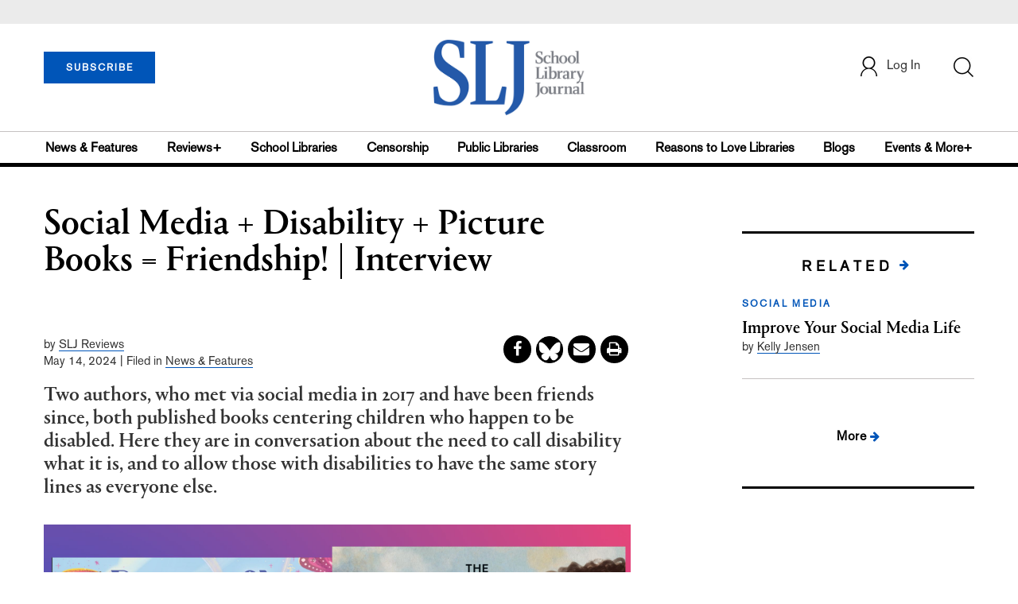

--- FILE ---
content_type: text/html; charset=utf-8
request_url: https://www.google.com/recaptcha/api2/anchor?ar=1&k=6Le9jGEUAAAAACT1ef5qtJgtOLcmDi4oBG0aotm8&co=aHR0cHM6Ly93d3cuc2xqLmNvbTo0NDM.&hl=en&v=N67nZn4AqZkNcbeMu4prBgzg&size=normal&anchor-ms=20000&execute-ms=30000&cb=5askype437af
body_size: 49290
content:
<!DOCTYPE HTML><html dir="ltr" lang="en"><head><meta http-equiv="Content-Type" content="text/html; charset=UTF-8">
<meta http-equiv="X-UA-Compatible" content="IE=edge">
<title>reCAPTCHA</title>
<style type="text/css">
/* cyrillic-ext */
@font-face {
  font-family: 'Roboto';
  font-style: normal;
  font-weight: 400;
  font-stretch: 100%;
  src: url(//fonts.gstatic.com/s/roboto/v48/KFO7CnqEu92Fr1ME7kSn66aGLdTylUAMa3GUBHMdazTgWw.woff2) format('woff2');
  unicode-range: U+0460-052F, U+1C80-1C8A, U+20B4, U+2DE0-2DFF, U+A640-A69F, U+FE2E-FE2F;
}
/* cyrillic */
@font-face {
  font-family: 'Roboto';
  font-style: normal;
  font-weight: 400;
  font-stretch: 100%;
  src: url(//fonts.gstatic.com/s/roboto/v48/KFO7CnqEu92Fr1ME7kSn66aGLdTylUAMa3iUBHMdazTgWw.woff2) format('woff2');
  unicode-range: U+0301, U+0400-045F, U+0490-0491, U+04B0-04B1, U+2116;
}
/* greek-ext */
@font-face {
  font-family: 'Roboto';
  font-style: normal;
  font-weight: 400;
  font-stretch: 100%;
  src: url(//fonts.gstatic.com/s/roboto/v48/KFO7CnqEu92Fr1ME7kSn66aGLdTylUAMa3CUBHMdazTgWw.woff2) format('woff2');
  unicode-range: U+1F00-1FFF;
}
/* greek */
@font-face {
  font-family: 'Roboto';
  font-style: normal;
  font-weight: 400;
  font-stretch: 100%;
  src: url(//fonts.gstatic.com/s/roboto/v48/KFO7CnqEu92Fr1ME7kSn66aGLdTylUAMa3-UBHMdazTgWw.woff2) format('woff2');
  unicode-range: U+0370-0377, U+037A-037F, U+0384-038A, U+038C, U+038E-03A1, U+03A3-03FF;
}
/* math */
@font-face {
  font-family: 'Roboto';
  font-style: normal;
  font-weight: 400;
  font-stretch: 100%;
  src: url(//fonts.gstatic.com/s/roboto/v48/KFO7CnqEu92Fr1ME7kSn66aGLdTylUAMawCUBHMdazTgWw.woff2) format('woff2');
  unicode-range: U+0302-0303, U+0305, U+0307-0308, U+0310, U+0312, U+0315, U+031A, U+0326-0327, U+032C, U+032F-0330, U+0332-0333, U+0338, U+033A, U+0346, U+034D, U+0391-03A1, U+03A3-03A9, U+03B1-03C9, U+03D1, U+03D5-03D6, U+03F0-03F1, U+03F4-03F5, U+2016-2017, U+2034-2038, U+203C, U+2040, U+2043, U+2047, U+2050, U+2057, U+205F, U+2070-2071, U+2074-208E, U+2090-209C, U+20D0-20DC, U+20E1, U+20E5-20EF, U+2100-2112, U+2114-2115, U+2117-2121, U+2123-214F, U+2190, U+2192, U+2194-21AE, U+21B0-21E5, U+21F1-21F2, U+21F4-2211, U+2213-2214, U+2216-22FF, U+2308-230B, U+2310, U+2319, U+231C-2321, U+2336-237A, U+237C, U+2395, U+239B-23B7, U+23D0, U+23DC-23E1, U+2474-2475, U+25AF, U+25B3, U+25B7, U+25BD, U+25C1, U+25CA, U+25CC, U+25FB, U+266D-266F, U+27C0-27FF, U+2900-2AFF, U+2B0E-2B11, U+2B30-2B4C, U+2BFE, U+3030, U+FF5B, U+FF5D, U+1D400-1D7FF, U+1EE00-1EEFF;
}
/* symbols */
@font-face {
  font-family: 'Roboto';
  font-style: normal;
  font-weight: 400;
  font-stretch: 100%;
  src: url(//fonts.gstatic.com/s/roboto/v48/KFO7CnqEu92Fr1ME7kSn66aGLdTylUAMaxKUBHMdazTgWw.woff2) format('woff2');
  unicode-range: U+0001-000C, U+000E-001F, U+007F-009F, U+20DD-20E0, U+20E2-20E4, U+2150-218F, U+2190, U+2192, U+2194-2199, U+21AF, U+21E6-21F0, U+21F3, U+2218-2219, U+2299, U+22C4-22C6, U+2300-243F, U+2440-244A, U+2460-24FF, U+25A0-27BF, U+2800-28FF, U+2921-2922, U+2981, U+29BF, U+29EB, U+2B00-2BFF, U+4DC0-4DFF, U+FFF9-FFFB, U+10140-1018E, U+10190-1019C, U+101A0, U+101D0-101FD, U+102E0-102FB, U+10E60-10E7E, U+1D2C0-1D2D3, U+1D2E0-1D37F, U+1F000-1F0FF, U+1F100-1F1AD, U+1F1E6-1F1FF, U+1F30D-1F30F, U+1F315, U+1F31C, U+1F31E, U+1F320-1F32C, U+1F336, U+1F378, U+1F37D, U+1F382, U+1F393-1F39F, U+1F3A7-1F3A8, U+1F3AC-1F3AF, U+1F3C2, U+1F3C4-1F3C6, U+1F3CA-1F3CE, U+1F3D4-1F3E0, U+1F3ED, U+1F3F1-1F3F3, U+1F3F5-1F3F7, U+1F408, U+1F415, U+1F41F, U+1F426, U+1F43F, U+1F441-1F442, U+1F444, U+1F446-1F449, U+1F44C-1F44E, U+1F453, U+1F46A, U+1F47D, U+1F4A3, U+1F4B0, U+1F4B3, U+1F4B9, U+1F4BB, U+1F4BF, U+1F4C8-1F4CB, U+1F4D6, U+1F4DA, U+1F4DF, U+1F4E3-1F4E6, U+1F4EA-1F4ED, U+1F4F7, U+1F4F9-1F4FB, U+1F4FD-1F4FE, U+1F503, U+1F507-1F50B, U+1F50D, U+1F512-1F513, U+1F53E-1F54A, U+1F54F-1F5FA, U+1F610, U+1F650-1F67F, U+1F687, U+1F68D, U+1F691, U+1F694, U+1F698, U+1F6AD, U+1F6B2, U+1F6B9-1F6BA, U+1F6BC, U+1F6C6-1F6CF, U+1F6D3-1F6D7, U+1F6E0-1F6EA, U+1F6F0-1F6F3, U+1F6F7-1F6FC, U+1F700-1F7FF, U+1F800-1F80B, U+1F810-1F847, U+1F850-1F859, U+1F860-1F887, U+1F890-1F8AD, U+1F8B0-1F8BB, U+1F8C0-1F8C1, U+1F900-1F90B, U+1F93B, U+1F946, U+1F984, U+1F996, U+1F9E9, U+1FA00-1FA6F, U+1FA70-1FA7C, U+1FA80-1FA89, U+1FA8F-1FAC6, U+1FACE-1FADC, U+1FADF-1FAE9, U+1FAF0-1FAF8, U+1FB00-1FBFF;
}
/* vietnamese */
@font-face {
  font-family: 'Roboto';
  font-style: normal;
  font-weight: 400;
  font-stretch: 100%;
  src: url(//fonts.gstatic.com/s/roboto/v48/KFO7CnqEu92Fr1ME7kSn66aGLdTylUAMa3OUBHMdazTgWw.woff2) format('woff2');
  unicode-range: U+0102-0103, U+0110-0111, U+0128-0129, U+0168-0169, U+01A0-01A1, U+01AF-01B0, U+0300-0301, U+0303-0304, U+0308-0309, U+0323, U+0329, U+1EA0-1EF9, U+20AB;
}
/* latin-ext */
@font-face {
  font-family: 'Roboto';
  font-style: normal;
  font-weight: 400;
  font-stretch: 100%;
  src: url(//fonts.gstatic.com/s/roboto/v48/KFO7CnqEu92Fr1ME7kSn66aGLdTylUAMa3KUBHMdazTgWw.woff2) format('woff2');
  unicode-range: U+0100-02BA, U+02BD-02C5, U+02C7-02CC, U+02CE-02D7, U+02DD-02FF, U+0304, U+0308, U+0329, U+1D00-1DBF, U+1E00-1E9F, U+1EF2-1EFF, U+2020, U+20A0-20AB, U+20AD-20C0, U+2113, U+2C60-2C7F, U+A720-A7FF;
}
/* latin */
@font-face {
  font-family: 'Roboto';
  font-style: normal;
  font-weight: 400;
  font-stretch: 100%;
  src: url(//fonts.gstatic.com/s/roboto/v48/KFO7CnqEu92Fr1ME7kSn66aGLdTylUAMa3yUBHMdazQ.woff2) format('woff2');
  unicode-range: U+0000-00FF, U+0131, U+0152-0153, U+02BB-02BC, U+02C6, U+02DA, U+02DC, U+0304, U+0308, U+0329, U+2000-206F, U+20AC, U+2122, U+2191, U+2193, U+2212, U+2215, U+FEFF, U+FFFD;
}
/* cyrillic-ext */
@font-face {
  font-family: 'Roboto';
  font-style: normal;
  font-weight: 500;
  font-stretch: 100%;
  src: url(//fonts.gstatic.com/s/roboto/v48/KFO7CnqEu92Fr1ME7kSn66aGLdTylUAMa3GUBHMdazTgWw.woff2) format('woff2');
  unicode-range: U+0460-052F, U+1C80-1C8A, U+20B4, U+2DE0-2DFF, U+A640-A69F, U+FE2E-FE2F;
}
/* cyrillic */
@font-face {
  font-family: 'Roboto';
  font-style: normal;
  font-weight: 500;
  font-stretch: 100%;
  src: url(//fonts.gstatic.com/s/roboto/v48/KFO7CnqEu92Fr1ME7kSn66aGLdTylUAMa3iUBHMdazTgWw.woff2) format('woff2');
  unicode-range: U+0301, U+0400-045F, U+0490-0491, U+04B0-04B1, U+2116;
}
/* greek-ext */
@font-face {
  font-family: 'Roboto';
  font-style: normal;
  font-weight: 500;
  font-stretch: 100%;
  src: url(//fonts.gstatic.com/s/roboto/v48/KFO7CnqEu92Fr1ME7kSn66aGLdTylUAMa3CUBHMdazTgWw.woff2) format('woff2');
  unicode-range: U+1F00-1FFF;
}
/* greek */
@font-face {
  font-family: 'Roboto';
  font-style: normal;
  font-weight: 500;
  font-stretch: 100%;
  src: url(//fonts.gstatic.com/s/roboto/v48/KFO7CnqEu92Fr1ME7kSn66aGLdTylUAMa3-UBHMdazTgWw.woff2) format('woff2');
  unicode-range: U+0370-0377, U+037A-037F, U+0384-038A, U+038C, U+038E-03A1, U+03A3-03FF;
}
/* math */
@font-face {
  font-family: 'Roboto';
  font-style: normal;
  font-weight: 500;
  font-stretch: 100%;
  src: url(//fonts.gstatic.com/s/roboto/v48/KFO7CnqEu92Fr1ME7kSn66aGLdTylUAMawCUBHMdazTgWw.woff2) format('woff2');
  unicode-range: U+0302-0303, U+0305, U+0307-0308, U+0310, U+0312, U+0315, U+031A, U+0326-0327, U+032C, U+032F-0330, U+0332-0333, U+0338, U+033A, U+0346, U+034D, U+0391-03A1, U+03A3-03A9, U+03B1-03C9, U+03D1, U+03D5-03D6, U+03F0-03F1, U+03F4-03F5, U+2016-2017, U+2034-2038, U+203C, U+2040, U+2043, U+2047, U+2050, U+2057, U+205F, U+2070-2071, U+2074-208E, U+2090-209C, U+20D0-20DC, U+20E1, U+20E5-20EF, U+2100-2112, U+2114-2115, U+2117-2121, U+2123-214F, U+2190, U+2192, U+2194-21AE, U+21B0-21E5, U+21F1-21F2, U+21F4-2211, U+2213-2214, U+2216-22FF, U+2308-230B, U+2310, U+2319, U+231C-2321, U+2336-237A, U+237C, U+2395, U+239B-23B7, U+23D0, U+23DC-23E1, U+2474-2475, U+25AF, U+25B3, U+25B7, U+25BD, U+25C1, U+25CA, U+25CC, U+25FB, U+266D-266F, U+27C0-27FF, U+2900-2AFF, U+2B0E-2B11, U+2B30-2B4C, U+2BFE, U+3030, U+FF5B, U+FF5D, U+1D400-1D7FF, U+1EE00-1EEFF;
}
/* symbols */
@font-face {
  font-family: 'Roboto';
  font-style: normal;
  font-weight: 500;
  font-stretch: 100%;
  src: url(//fonts.gstatic.com/s/roboto/v48/KFO7CnqEu92Fr1ME7kSn66aGLdTylUAMaxKUBHMdazTgWw.woff2) format('woff2');
  unicode-range: U+0001-000C, U+000E-001F, U+007F-009F, U+20DD-20E0, U+20E2-20E4, U+2150-218F, U+2190, U+2192, U+2194-2199, U+21AF, U+21E6-21F0, U+21F3, U+2218-2219, U+2299, U+22C4-22C6, U+2300-243F, U+2440-244A, U+2460-24FF, U+25A0-27BF, U+2800-28FF, U+2921-2922, U+2981, U+29BF, U+29EB, U+2B00-2BFF, U+4DC0-4DFF, U+FFF9-FFFB, U+10140-1018E, U+10190-1019C, U+101A0, U+101D0-101FD, U+102E0-102FB, U+10E60-10E7E, U+1D2C0-1D2D3, U+1D2E0-1D37F, U+1F000-1F0FF, U+1F100-1F1AD, U+1F1E6-1F1FF, U+1F30D-1F30F, U+1F315, U+1F31C, U+1F31E, U+1F320-1F32C, U+1F336, U+1F378, U+1F37D, U+1F382, U+1F393-1F39F, U+1F3A7-1F3A8, U+1F3AC-1F3AF, U+1F3C2, U+1F3C4-1F3C6, U+1F3CA-1F3CE, U+1F3D4-1F3E0, U+1F3ED, U+1F3F1-1F3F3, U+1F3F5-1F3F7, U+1F408, U+1F415, U+1F41F, U+1F426, U+1F43F, U+1F441-1F442, U+1F444, U+1F446-1F449, U+1F44C-1F44E, U+1F453, U+1F46A, U+1F47D, U+1F4A3, U+1F4B0, U+1F4B3, U+1F4B9, U+1F4BB, U+1F4BF, U+1F4C8-1F4CB, U+1F4D6, U+1F4DA, U+1F4DF, U+1F4E3-1F4E6, U+1F4EA-1F4ED, U+1F4F7, U+1F4F9-1F4FB, U+1F4FD-1F4FE, U+1F503, U+1F507-1F50B, U+1F50D, U+1F512-1F513, U+1F53E-1F54A, U+1F54F-1F5FA, U+1F610, U+1F650-1F67F, U+1F687, U+1F68D, U+1F691, U+1F694, U+1F698, U+1F6AD, U+1F6B2, U+1F6B9-1F6BA, U+1F6BC, U+1F6C6-1F6CF, U+1F6D3-1F6D7, U+1F6E0-1F6EA, U+1F6F0-1F6F3, U+1F6F7-1F6FC, U+1F700-1F7FF, U+1F800-1F80B, U+1F810-1F847, U+1F850-1F859, U+1F860-1F887, U+1F890-1F8AD, U+1F8B0-1F8BB, U+1F8C0-1F8C1, U+1F900-1F90B, U+1F93B, U+1F946, U+1F984, U+1F996, U+1F9E9, U+1FA00-1FA6F, U+1FA70-1FA7C, U+1FA80-1FA89, U+1FA8F-1FAC6, U+1FACE-1FADC, U+1FADF-1FAE9, U+1FAF0-1FAF8, U+1FB00-1FBFF;
}
/* vietnamese */
@font-face {
  font-family: 'Roboto';
  font-style: normal;
  font-weight: 500;
  font-stretch: 100%;
  src: url(//fonts.gstatic.com/s/roboto/v48/KFO7CnqEu92Fr1ME7kSn66aGLdTylUAMa3OUBHMdazTgWw.woff2) format('woff2');
  unicode-range: U+0102-0103, U+0110-0111, U+0128-0129, U+0168-0169, U+01A0-01A1, U+01AF-01B0, U+0300-0301, U+0303-0304, U+0308-0309, U+0323, U+0329, U+1EA0-1EF9, U+20AB;
}
/* latin-ext */
@font-face {
  font-family: 'Roboto';
  font-style: normal;
  font-weight: 500;
  font-stretch: 100%;
  src: url(//fonts.gstatic.com/s/roboto/v48/KFO7CnqEu92Fr1ME7kSn66aGLdTylUAMa3KUBHMdazTgWw.woff2) format('woff2');
  unicode-range: U+0100-02BA, U+02BD-02C5, U+02C7-02CC, U+02CE-02D7, U+02DD-02FF, U+0304, U+0308, U+0329, U+1D00-1DBF, U+1E00-1E9F, U+1EF2-1EFF, U+2020, U+20A0-20AB, U+20AD-20C0, U+2113, U+2C60-2C7F, U+A720-A7FF;
}
/* latin */
@font-face {
  font-family: 'Roboto';
  font-style: normal;
  font-weight: 500;
  font-stretch: 100%;
  src: url(//fonts.gstatic.com/s/roboto/v48/KFO7CnqEu92Fr1ME7kSn66aGLdTylUAMa3yUBHMdazQ.woff2) format('woff2');
  unicode-range: U+0000-00FF, U+0131, U+0152-0153, U+02BB-02BC, U+02C6, U+02DA, U+02DC, U+0304, U+0308, U+0329, U+2000-206F, U+20AC, U+2122, U+2191, U+2193, U+2212, U+2215, U+FEFF, U+FFFD;
}
/* cyrillic-ext */
@font-face {
  font-family: 'Roboto';
  font-style: normal;
  font-weight: 900;
  font-stretch: 100%;
  src: url(//fonts.gstatic.com/s/roboto/v48/KFO7CnqEu92Fr1ME7kSn66aGLdTylUAMa3GUBHMdazTgWw.woff2) format('woff2');
  unicode-range: U+0460-052F, U+1C80-1C8A, U+20B4, U+2DE0-2DFF, U+A640-A69F, U+FE2E-FE2F;
}
/* cyrillic */
@font-face {
  font-family: 'Roboto';
  font-style: normal;
  font-weight: 900;
  font-stretch: 100%;
  src: url(//fonts.gstatic.com/s/roboto/v48/KFO7CnqEu92Fr1ME7kSn66aGLdTylUAMa3iUBHMdazTgWw.woff2) format('woff2');
  unicode-range: U+0301, U+0400-045F, U+0490-0491, U+04B0-04B1, U+2116;
}
/* greek-ext */
@font-face {
  font-family: 'Roboto';
  font-style: normal;
  font-weight: 900;
  font-stretch: 100%;
  src: url(//fonts.gstatic.com/s/roboto/v48/KFO7CnqEu92Fr1ME7kSn66aGLdTylUAMa3CUBHMdazTgWw.woff2) format('woff2');
  unicode-range: U+1F00-1FFF;
}
/* greek */
@font-face {
  font-family: 'Roboto';
  font-style: normal;
  font-weight: 900;
  font-stretch: 100%;
  src: url(//fonts.gstatic.com/s/roboto/v48/KFO7CnqEu92Fr1ME7kSn66aGLdTylUAMa3-UBHMdazTgWw.woff2) format('woff2');
  unicode-range: U+0370-0377, U+037A-037F, U+0384-038A, U+038C, U+038E-03A1, U+03A3-03FF;
}
/* math */
@font-face {
  font-family: 'Roboto';
  font-style: normal;
  font-weight: 900;
  font-stretch: 100%;
  src: url(//fonts.gstatic.com/s/roboto/v48/KFO7CnqEu92Fr1ME7kSn66aGLdTylUAMawCUBHMdazTgWw.woff2) format('woff2');
  unicode-range: U+0302-0303, U+0305, U+0307-0308, U+0310, U+0312, U+0315, U+031A, U+0326-0327, U+032C, U+032F-0330, U+0332-0333, U+0338, U+033A, U+0346, U+034D, U+0391-03A1, U+03A3-03A9, U+03B1-03C9, U+03D1, U+03D5-03D6, U+03F0-03F1, U+03F4-03F5, U+2016-2017, U+2034-2038, U+203C, U+2040, U+2043, U+2047, U+2050, U+2057, U+205F, U+2070-2071, U+2074-208E, U+2090-209C, U+20D0-20DC, U+20E1, U+20E5-20EF, U+2100-2112, U+2114-2115, U+2117-2121, U+2123-214F, U+2190, U+2192, U+2194-21AE, U+21B0-21E5, U+21F1-21F2, U+21F4-2211, U+2213-2214, U+2216-22FF, U+2308-230B, U+2310, U+2319, U+231C-2321, U+2336-237A, U+237C, U+2395, U+239B-23B7, U+23D0, U+23DC-23E1, U+2474-2475, U+25AF, U+25B3, U+25B7, U+25BD, U+25C1, U+25CA, U+25CC, U+25FB, U+266D-266F, U+27C0-27FF, U+2900-2AFF, U+2B0E-2B11, U+2B30-2B4C, U+2BFE, U+3030, U+FF5B, U+FF5D, U+1D400-1D7FF, U+1EE00-1EEFF;
}
/* symbols */
@font-face {
  font-family: 'Roboto';
  font-style: normal;
  font-weight: 900;
  font-stretch: 100%;
  src: url(//fonts.gstatic.com/s/roboto/v48/KFO7CnqEu92Fr1ME7kSn66aGLdTylUAMaxKUBHMdazTgWw.woff2) format('woff2');
  unicode-range: U+0001-000C, U+000E-001F, U+007F-009F, U+20DD-20E0, U+20E2-20E4, U+2150-218F, U+2190, U+2192, U+2194-2199, U+21AF, U+21E6-21F0, U+21F3, U+2218-2219, U+2299, U+22C4-22C6, U+2300-243F, U+2440-244A, U+2460-24FF, U+25A0-27BF, U+2800-28FF, U+2921-2922, U+2981, U+29BF, U+29EB, U+2B00-2BFF, U+4DC0-4DFF, U+FFF9-FFFB, U+10140-1018E, U+10190-1019C, U+101A0, U+101D0-101FD, U+102E0-102FB, U+10E60-10E7E, U+1D2C0-1D2D3, U+1D2E0-1D37F, U+1F000-1F0FF, U+1F100-1F1AD, U+1F1E6-1F1FF, U+1F30D-1F30F, U+1F315, U+1F31C, U+1F31E, U+1F320-1F32C, U+1F336, U+1F378, U+1F37D, U+1F382, U+1F393-1F39F, U+1F3A7-1F3A8, U+1F3AC-1F3AF, U+1F3C2, U+1F3C4-1F3C6, U+1F3CA-1F3CE, U+1F3D4-1F3E0, U+1F3ED, U+1F3F1-1F3F3, U+1F3F5-1F3F7, U+1F408, U+1F415, U+1F41F, U+1F426, U+1F43F, U+1F441-1F442, U+1F444, U+1F446-1F449, U+1F44C-1F44E, U+1F453, U+1F46A, U+1F47D, U+1F4A3, U+1F4B0, U+1F4B3, U+1F4B9, U+1F4BB, U+1F4BF, U+1F4C8-1F4CB, U+1F4D6, U+1F4DA, U+1F4DF, U+1F4E3-1F4E6, U+1F4EA-1F4ED, U+1F4F7, U+1F4F9-1F4FB, U+1F4FD-1F4FE, U+1F503, U+1F507-1F50B, U+1F50D, U+1F512-1F513, U+1F53E-1F54A, U+1F54F-1F5FA, U+1F610, U+1F650-1F67F, U+1F687, U+1F68D, U+1F691, U+1F694, U+1F698, U+1F6AD, U+1F6B2, U+1F6B9-1F6BA, U+1F6BC, U+1F6C6-1F6CF, U+1F6D3-1F6D7, U+1F6E0-1F6EA, U+1F6F0-1F6F3, U+1F6F7-1F6FC, U+1F700-1F7FF, U+1F800-1F80B, U+1F810-1F847, U+1F850-1F859, U+1F860-1F887, U+1F890-1F8AD, U+1F8B0-1F8BB, U+1F8C0-1F8C1, U+1F900-1F90B, U+1F93B, U+1F946, U+1F984, U+1F996, U+1F9E9, U+1FA00-1FA6F, U+1FA70-1FA7C, U+1FA80-1FA89, U+1FA8F-1FAC6, U+1FACE-1FADC, U+1FADF-1FAE9, U+1FAF0-1FAF8, U+1FB00-1FBFF;
}
/* vietnamese */
@font-face {
  font-family: 'Roboto';
  font-style: normal;
  font-weight: 900;
  font-stretch: 100%;
  src: url(//fonts.gstatic.com/s/roboto/v48/KFO7CnqEu92Fr1ME7kSn66aGLdTylUAMa3OUBHMdazTgWw.woff2) format('woff2');
  unicode-range: U+0102-0103, U+0110-0111, U+0128-0129, U+0168-0169, U+01A0-01A1, U+01AF-01B0, U+0300-0301, U+0303-0304, U+0308-0309, U+0323, U+0329, U+1EA0-1EF9, U+20AB;
}
/* latin-ext */
@font-face {
  font-family: 'Roboto';
  font-style: normal;
  font-weight: 900;
  font-stretch: 100%;
  src: url(//fonts.gstatic.com/s/roboto/v48/KFO7CnqEu92Fr1ME7kSn66aGLdTylUAMa3KUBHMdazTgWw.woff2) format('woff2');
  unicode-range: U+0100-02BA, U+02BD-02C5, U+02C7-02CC, U+02CE-02D7, U+02DD-02FF, U+0304, U+0308, U+0329, U+1D00-1DBF, U+1E00-1E9F, U+1EF2-1EFF, U+2020, U+20A0-20AB, U+20AD-20C0, U+2113, U+2C60-2C7F, U+A720-A7FF;
}
/* latin */
@font-face {
  font-family: 'Roboto';
  font-style: normal;
  font-weight: 900;
  font-stretch: 100%;
  src: url(//fonts.gstatic.com/s/roboto/v48/KFO7CnqEu92Fr1ME7kSn66aGLdTylUAMa3yUBHMdazQ.woff2) format('woff2');
  unicode-range: U+0000-00FF, U+0131, U+0152-0153, U+02BB-02BC, U+02C6, U+02DA, U+02DC, U+0304, U+0308, U+0329, U+2000-206F, U+20AC, U+2122, U+2191, U+2193, U+2212, U+2215, U+FEFF, U+FFFD;
}

</style>
<link rel="stylesheet" type="text/css" href="https://www.gstatic.com/recaptcha/releases/N67nZn4AqZkNcbeMu4prBgzg/styles__ltr.css">
<script nonce="VyLLTo-U-1uTw1nEX6xYRA" type="text/javascript">window['__recaptcha_api'] = 'https://www.google.com/recaptcha/api2/';</script>
<script type="text/javascript" src="https://www.gstatic.com/recaptcha/releases/N67nZn4AqZkNcbeMu4prBgzg/recaptcha__en.js" nonce="VyLLTo-U-1uTw1nEX6xYRA">
      
    </script></head>
<body><div id="rc-anchor-alert" class="rc-anchor-alert"></div>
<input type="hidden" id="recaptcha-token" value="[base64]">
<script type="text/javascript" nonce="VyLLTo-U-1uTw1nEX6xYRA">
      recaptcha.anchor.Main.init("[\x22ainput\x22,[\x22bgdata\x22,\x22\x22,\[base64]/[base64]/[base64]/bmV3IHJbeF0oY1swXSk6RT09Mj9uZXcgclt4XShjWzBdLGNbMV0pOkU9PTM/bmV3IHJbeF0oY1swXSxjWzFdLGNbMl0pOkU9PTQ/[base64]/[base64]/[base64]/[base64]/[base64]/[base64]/[base64]/[base64]\x22,\[base64]\x22,\x22fl5tEwxoGUcrw7XChy8fw5TDj2/DkcO8wp8Sw6XCtW4fAy3DuE8LB1PDiAE1w4oPOSPCpcOdwrnCnyxYw4xPw6DDl8KiwpPCt3HCkMOYwroPwpnCpcO9aMKiOg0Aw6QbBcKzXcK/Xi5lWsKkwp/CmwfDmlpow4pRI8K2w73Dn8OSw5hTWMOnw6jCg0LCnn8uQ2QSw4tnAkXCrsK9w7F3MihIQHEdwptGw7YAAcKONi9Vwpsow7tifDrDvMOxwrlFw4TDjnF0XsOrb0d/SsOdw4XDvsOuBMKdGcOzY8KKw60bNFxOwoJwIXHCnRXCrcKhw64wwp0qwqsUG07CpsKDTRYzwpjDisKCwokOwq3DjsOHw7BtbQ4uw6ICw5LCl8K9asOBwotLccK8w59bOcOIw79gLj3Cvn/Cuy7CocKCS8O5w53DgSx2w7gHw40+wql4w61Mw5JmwqUHwpbCkQDCggfCigDCjlJIwotxYcKgwoJkFChdEQwCw5NtwqIPwrHCn3pAcsK0QcK0Q8OXw4LDi2RPLsOiwrvCtsKBw7DCi8K9w6DDk2FQwqYFDgbCpsKvw7JJNsKaQWVJwoI5ZcOzwrvClmscwo/[base64]/ChntPYsKNwqLCn8OjERJaCMOsw79Iwp3CnsKbP17Cu2TCkMKgw6FLw4jDn8KJVsK9IQ/DgcOsDEPCpMObwq/[base64]/CjXhCKcKUam5mwrbCuMKow5/DqUVzwrIpwobDglHCrxnCg8O0wp3CnSdKZMKuwqbCkCXCtTAzw41ewrnDvcOMAT9dw44MwrDCosOZw6ZVF1jDu8O1NMOPE8K/Jkg4EAc+FsO9w4QvEFLChcKLe8KpTcKawp3CtMOxwoR9DcKiCcOLHzFne8KLd8K2PcO7w4s5H8OfwprCusOFQl7Do2TDhsKwOcKgwoo5w4bDsMOzw7TCpsOlMiXDksOQNUbDrMK2w7LCocKyeEbCo8KGYMKlwpsDwoHCl8K8CwPDu1dQXMK1wrjDvRzCp2hzen/DscKNWE7CgD7ClMOfPB8KR0jDkyTCu8KoLAjDvV/[base64]/[base64]/Ciz/Cj8KPVzkUUR8GOsKmw4F/[base64]/CpxfDmsKhGk8kwpUhw7opwpY/w4x/AMKGYMKMbMOVwqEOw5odwrfDklxYwqddw4zCm3/[base64]/CsmocD8OoeMKHwrzDgsKfYDzDt8KXUmXDi8OxGsOpAH1tMcO2w5PDtcKjwrDDvWXDocKPTsKrw47DnsOqPMKKAMO1w6N+MjAow4rCvgLDucOjb1vDi23CtGQTw6HDqjEQKsKuwrrClk/[base64]/DocOnDsOjwqTDmgfChmsxw4ITw5xEfMO6w43Cs8OYVHFFIibDnxR/[base64]/OGHCoTrCmsOPcWlrcsOSLcKZwo1swqTCncOzYzFCwp/[base64]/DuA7Dh8Kqw5TDvxoMwqQrw7rDgMOvMGA0RMKfBsKsLMOEw45ywqwkAzrDtk8MaMKywqkJwpbDiRHChwPCqkfCuMOQw5DCsMOtZxYuesOMw7XDncOyw5LCq8K2cG3CiEvDvcOsfsKfw7F5wr3DmcOjwoJdwqpxRTcFw5HCv8OMA8Okw6hqwqbDq3HCrS/CmMO5wrLDusKFX8OBwqQKwqnDqMONw4o0w4LDvhbDgkvDiUIyw7fCsGLCnmVkXsKbUMObw69dw4/[base64]/wr1EIMKkFVvCusKAworDrjwMGG7DkMOnw7NTAVLCtcOBw7l7w7DCtMOMSSdwa8K6wo5Cw7bDtcKnBMKSw7vDocKywpVOBlxewpzClwvCssKZwrTCqcKNHcO4wpDCmGtaw5/[base64]/DsMOIaMK5X03Dkw/[base64]/[base64]/wrRiVE5hRcO8w5wRwoQYaGZIFgbCkUnCllEpw4XDmTM0DmE7wo9aw47Du8K5d8K+w7DDpsK9AcOoasOBwqsfwq3CshZBw51sw7B2TcODwpHCocK4Pl/[base64]/wp/[base64]/BcKlw5gkR1ooJsKHazbDqn5gBMO/wrhuGEBtwrPDrDDDqsKbWcO9wrHDqm/DuMORw7PClT4Bw7LCpFvDgcOxw55tRsK4FMOPw5bCmDtnAcK7wr4jBsORwppswqFTelBIwr/DkcKtwrUXDsOmw4DCi3diScOdwrY1cMKYw6JlKMOXw4TCrGfCvMKXacOXcgLCqBBNw6LCgkrDs3wkw5JzUy9ddiZbw4dIbhlPw6/DgwUIPsOfSsKECAFKaBLDt8KWwqlOwp3DpFEQwrvCoHZ1CsKTfsK+bw3CtVzDvMKRPcKlwrfCp8O2AcK+bMKfMQRyw7VXw6XCkCwUKsOmwq4Dw5/CuMKSFnPDvMKRw64iGHrDgHxPw6zDgA7Di8OEIsOob8OSc8OcNAnDnkQRCMKqa8OFwr/DglVHBMOAwr9KGwLCucOAwqXDnsOzM3ZtwoTCmnzDuR4mw74rw45iw63Ckg5rw7EBwrdowqDCgcKXwrFuFgJ/MX0zIHnCn2bDtMO4wqhkw7xlEMOcwptDWD9Ew7EGw5DDucKCw4dpEl7Dp8KxKcOjQcK6w4bCpMKvBgHDgTA3J8KxY8Kawr/[base64]/wq8GwrzCsg/DkAI3w6PCuCrCmz/CusOAwrYjNhsKw45tLsO/YMKGw6rCgXnCvBLDjzLDkMOww7XDqcKUf8ONNsOxw7xMwpgZFEh4ZMObM8KDwpUUWW1iMAgiasKxaS10SATDqMKNwpoAwqYHCjLDrcOrZsOhJsKMw4jDjcKpMgRow4LCtShKwr0bEMOCfsKvwprCulPCvsO0M8KCwpVZUS/DvMOHwqJLw7kHw7zCssOxTcOzSBZOXsKNw4XCvsObwopYd8OZw4nCvsKFYmZjRcKxw78bwpA/S8Oaw5Qew6kIXsOGw6kTwoNtL8OHwr09w7PDjyrDv3bCicKow6A7woPDlDvDmFwtScKswq5GwrvCgsKMwoTCu1vDhcKiw7FbYwbDgMOEw4vCgnXDtcOJwq/DiT3Cn8KtPsOWIHc4NXbDvTbCu8KTXsK7GsKzPVYvEw5aw6gmwqfCtcKUOcOFN8Kgw58iAnkrw5ZvIw/ClSR3YQfCsT/[base64]/CvG5bJMObwqM3w4hFwqoswoTCg8OBw6BUZl0yMcKKw5QLX8K3fsOdICDDuwEow6PCn0XDqsKbS2PDncOawoDCkHYUwrjCpsKtWcOawpnDmBRbGRPCvsOWw7/Cm8KkZSJfQEk/acKnw6vCpMK+w4LDgHbDoBHCmcK4w6nDlgtaHsKJOMKlZg0MZsK/w7xhwpdOZGTCosOHSCd3M8Kpw6PDggBGwq83PH4hGHjCsn7ClcKUw6rDrMKuODjDlsKSw6DDr8KYEytMCG3ClcObMmrDqF9MwolFw7ACSn/Do8Kdw6VIADB8OMKkwoUZCcKww55VEml6MD/DmFwxAcOlwrZCwqHCh2XDosO/wrtgUcKAUCVVE1t/wofCucKBBcKVw6HDgWROU17DmTYkwrpGw4rCpj1rexAwwqHCqS4dckxhD8OhBsOIw609w5LDskLDuDdDw43Cmj1yw67Dm1xeHMKKwrlMw77CnsOWwpnCrMORF8OSw7fCjCQdwoELw6M9OsOcBMOBwp9qa8Orwrhkwp8XasKRw7MEPWzCjsOUwrE3woE7Q8K5OMO6wp/CvMOjbExTcyfCtyzCgQbDmMK8VMONwpHCqsODOBMDLDDCnxsTKDV/LsK8w5sxw7ATE2k4HsO1woUQdcOWwr1OEcOIw7Aiwq7CjR/Dui4JEMK+wq7ChMK/worDicK/[base64]/TcKbGDp9w6xfwrUEwqfDrAPDssOZFyhLw5jCnMKKRH0Sw4/[base64]/[base64]/[base64]/CnnYzVEZ9w5XCuBLDisOkw61yw5wmQiRHw7A0SDxtM8ONwo4Bw6A3w5ZxwoHDj8Kuw5DDlDjDvx7DvcKNNU5wRSLCg8OcwqfCrUHDvTFJSyjDlsOFYsOxw689ZcK+w6/[base64]/CtW9PFFTCrcKNJy1Qw6lxwr98w7Q6HicuwqsvB1vCpHfDs01Pwp7CqsKBwoNnwqHDrcOiR00JTMKVZsOtw7xOEMO7wodAIXlnw6TCvzFndsOACsOkZMOvw4VRWMK2w4jDungUEEBTA8ObX8Kyw6cFblHDiE19GsO/wprClVvCkWsiwoPDtxXDj8Kpw6DDqE0qQnoID8OAwphOG8ORwonCqMKiw53CgUAAw7h/L2x4IMKQwojCqS9udsKiwpbDl1VuOj3CszQ7GcOgKcKJEAbDucOPa8KiwrwkwoLDnx3DjhBEFAZbDVvDrMO+D2XCuMKkDsK/[base64]/DgsO8w5TDlG04bzkSTDUzw6hrwpV1w5wBOcO3d8OUbsKbXU8aHX3CtGI4JMOtZTwAworCjyFqwrDDrGLCtG7Dv8K8wp/CocOHGMOoT8OgLE/CsUHCu8OrwrXCiMKKGxrCr8OcdsK8worDiBDDq8O/asKJEw5RWh0dK8KiwqnCqn/CjMO0LsKjw63CrhrDvcOUwrAdwrcww6ELGMOQNS7Dg8Kuw6XCqcOrwqccwrMIPR3DrVM9WcOFw4/CkmzDpMOoeMO+T8Khw6piw6/DtQLDinB6XsKoZ8OvGEd/MMKZU8OdwrAyGsOSUnzDo8KRw6PDisKNL0nDgU0oZcKCNH/DusOXw5ZGw5hgPi8lacK0OcKTw5rCvMO3w4XCuMOWw7TCoVXDhcK8w5JcP23CkkLDosKcasOQwr/DrXQZwrLDnz0LwrLDgEnDrQo7WMOiwpZcw49Uw53Cm8OQw5TColMmfyTDp8K+ZERVZMKuw4EAO3/Cv8O6wrjClDtFwrU5f1s/woEBw6DChcK3wrQcwqzCq8OxwpRFwpYmw4RtBm3DjyhIEBEaw4wLHlt3AsK5wp/[base64]/Di35hc8KDw5AXwrnDmMKuAMKhZMKPw4XCi8OJXXFzw63Dg8Ksw4sww6HChUbCq8Kmw7p/wpRKw7HDrcOGw70+bBTCqD09wqQjw6zCs8O0woIRJFUVwpBJw5DCuQ/[base64]/DpHXDgsOLEsOPccO0wqlWCsOEZcKgw5oDw6bDjxRcwpoFO8O4wpPDkcOAZ8OEdcOBSDvCiMKxX8ODw6djw59SAm0xKMKuwoDDvzrCqT/Dt0TCj8OdwrFUw7FpwoDClCFtNAUIw7NXcGvCpglPEwzCuU7DsVoUBkMpFEvDpsOdPsOnK8OWw4/CtWbCmsKWIMOFw4Vld8OjTHfCjcK6N0NQKcOJJkvDusOecxTCj8O/w5/DmMO/DcKPA8KBXHFsA3LDtcO0JSXCrMK0w43CoMKrdA7CoDcVJMKqIXTDpMO/w4YVcsKKw6JKUMKHAMOtwqvDvMKcwoPDscOaw6R9M8K1woAyAxIMwqLCucOHPBpgZC1sw5YYwpBpbMKOdcK4w5IjMMKbwqNvw516wojDok8Fw7g4w64bJUQGwq3Cs0JHSsO6w59Tw4cVw7BqScOew4rDsMOww4Y+U8OsNVPDpALDgcO4wrbDg3/Cp3HDicKhw7bClXLDvz3DpDXDqMKZwqTCt8OYKsKvw5E4ecOOPMKiXsOKBMKLw446w48zw6vDgMKfwrBhNcKuw4bDmBl/fsKXw5dBwowPw7tcw7dJdMKMVcOuWMO5cjACbkZPeCjCrQLDhcKZVcOzw7Z8MCN/GsKEwq3DsgXDsWBjPMO9w73CscOVw7XDicKlD8K/w4jCsi3Dp8K7wqjDoDU/AsKZw5BPw4kWwot0wpYewp9OwoVqJV9gFMKVTMKhw6xMOsK4wpjDuMOKw6fDnsOkOMK0L0fCu8K2X3RHM8O7IWfDj8KDP8OODgQjLcOuOyZXwpjCvWQuC8KGwqNxw7DCvMOSwoTCk8K+w63CmDPCvwHCmcKbLQwjZTF/wrTCm3/CiFnDrQHDs8KUw4ARw5k8w55hAXcLbUPCvXwlw7AEw6AKwoTChnDDpXPDkcKUFAhWw4DDhMKbw7/[base64]/CrcOFOsOSwpx2w7IWwoHCpGEnYVfDvULCl8Kow4LCh3LCt0Q+UyodPsKUw7Fywq/DrcKbwo/[base64]/[base64]/Drz9aw49rXMOlXcKUw6jCjU5iwokjYQTDs8KFw5jDohLDm8OHwqcGw60zGXvClnUtUVvCiW/[base64]/Dq8KWFSh9DcOJM8OhQCQbInnCgBVXwpMnX3vDjcKGKMK3XcK7wqNbwrjCgmECw5TDksKWO8K4bgHCq8Kvwrt2LgPClsO8GGpbwocgTsOtw4E8w4DCgw/CqBrCpBTCncK1FsKaw6bDpTbDjMOSwrTCkg0mMcKQO8O+w4HDlxXCqsKHPMOCwobCvcKdCEgDwq/CinvDqx/DsW09V8OQXU5ZG8Kcw5jCo8KrR0fCuQLDlHbCpMK/[base64]/JFtWQAXCncOPTmJ1YE5Cw7bCn8O2wovChMOFejk0JsKSwrQKwpMGw6HDt8KcJBrDmUVyUcOtXSPCgcKkDhbDrMO9B8Kvw6RzwpfDnx/DvlLChhDCrlLChlvDnsK5KgMiw6Nvw7IkXMKHd8KqAiAQHCvCgBnDoTvDilDDgG7DkMK1wrVIwrjCrMKZSlbDgBrDj8KaPwTCs0bCssKRw6obCsK9Wkgfw7PCj2bChzDDi8OzX8OVwq7CpjQmUyPCui7DhHbClxUPfBPCusOrwo9Pw5HDocK1ZA7CviZuN2nDjcKJwp/[base64]/CqMOUw5dVwqorSz/DhVUJOMOfwrF8fMOxw4kCwoksXsKIwoRwTh1kwqZTcMO8wpJ/w4/CqMKaB2bClMKWYSYuw6V4w41lWgvCnMOoKlHDlSQYMS42JVA0wpExXzbDt07Dh8KnN3VhTsKRYcKEwoVPBxPDoHTDt2Uxw7dyfWTCgMKIw4fDoDLCjMOMWsONw7cFMgJUKDHDmztAwpvDjMONQRvDucK/PiBiJsO4w5nDgMKsw73CoDfCt8OmC0DCnMOmw6wzwqTCpj3CuMOCacOJw6YlA0EJwpLDnzRpclvDrCUmaxIAwr0ew6vDosKAw44OGWANKwt8wonDpkHCtUYCNMKNPiXDicOxaFTDqh/CssKDQhQmJcKFw5/Cn3k7w7HDnMO5Z8OEw6TDscOpwqBjw6jDpMOxYDLCgxkAwonDi8KYw4Y+T1/DgsKFIsOEw7ULJcODw7zDtMOhw6jCksOpK8OuwpvDgsK+TAEgaQkaNnVVw7A/[base64]/DsRLCoMObHMOoZG57wp7DrMKSTABTwpMzasKow4LCgRXDpcKBdRfCkMK6w7/DosO7w6MVwrLCvcOsUkMQw4TCt0rClAbChnoXYyYFQCE0wr/Ct8OHwo08w4jCicKXQ1fDucKRbBnCl13DgXTDn39Pw68awrTCqxpBw6/[base64]/[base64]/Nhhaw53CkABUTsKJNcONV8KmUsKuTHbCgDLDrsO4AcKyFAPCg1jDu8KRSMOmw6F5AsOfbcKqwoTCosO6wq9KOMO4wqfDon/CuMOOwo/DrMOCamI2NRPDtUzDlyYLC8OQFhLCt8Kkw7EUFwADwprCrcKTdSjDpF1ew6rCtDdGaMKpRMOHw4xSwr5UTCopwonCpiPCm8KYB3IVfhwjM2DCtcOFCzbDhBHCtkUhTMONw5rChsKQKjFIwpQ5wo/ChTcbf2zCvD1fwpw/wpF6dAsdFcOqwo7Do8KOw4BOw77DsMORGD/[base64]/DgAfCssK3JBMhwowswqzDk8OHwqvCj8O8wrZzwq/Dl8Kzw6zDssKmw6TDrjHDlHZsASVgwqnDtsOtw4gxb3ATWj3Doi0dOsKuw7wjw5nDksOawrfDpsO8w5AHw6IpNcOWwq8yw4hDEsOKwpPCtXjCkMO/w6rDqMOGM8KYfMOXwrVMI8OMAsOoUGbCr8KNw6rDuhPCq8KQwpBKw67CiMK9wr3CnFRcwqzDhcOjOsOWXcOxKcOAMMO+w7NRwq/Cp8Oaw4vDp8Ojw7fDu8OHUcK3w4QTw55OIsKww5pywrLDiBxcWlxYw6BbwqtxDVt4SMOGwr7Cr8KSw67DgwDDjAx+DMOlY8KYaMOUw6rDgsO3SQjCuU9/[base64]/Dn8O9UsOUwqnCnsKiacKoHzosVjHChcOPcMK/aWBqw5PCiwkyOMOpOCZJwrPDrcOQU3PCr8Otw5cvG8KpacOlwqoQw7Vse8OnwpoFLjkeMxhzbkTCnsKuF8KJHF7DusKnI8K8XTgtwrjCvMOGbcOFYknDm8ONw5wwIcKbw6Ngw4xyDDwyLcK9U1rDvV/CiMOfHsOgGxDCvMOxwo5OwoEzwrHCqcOBwrPDr1EKw5EJwqIsasK2K8OIWhEJJMKpw4fCjCZpb3fDncOkVxglP8KGdx4vw7F6D0XDu8KnA8K/fQnCsnXDt3pZKsOwwrMgSE8nBkbDsMOFE3bDlcO8wr5CY8KLwp/DrcOPZ8OIZcOVwqDCusKew5TDoTNwwr/CusKJXsKwAsKGIsKkeWDDilvCs8ONTMKQDx8Fw4RPw6nCvG7DnEIJIMKQKGHCp3Bcwr4uL0LDvXfCiX3DknrDrsOswqnDjcOPw5LCtTrDgHLDj8KRwqp1IMK6w7MHw63CqW9DwoBYJwzDox7DpMOXwqUnIm3CtW/DtcOBVlDDtkxDK0EEw5QfEcOcwr7CpsOMRsOZLwR9PB0jwr5mw4DCl8Odf1ZKVcKbw58zw4oDHS83WEPDrcKvFwsdbl3CncK4w6nDsW7Ci8OCUB9DCy/[base64]/DmcO7GgzClW/DtAINRMOKaVTDr1LDtDPCm17CsUDCoVxWQ8KtRMKwwpPDpsKIw57DmhXDmRLCugrCksOmw7RHDTvDkxDCuk7CtsKsEMOMw4FawqtwWsKBajdCw5B2S31Ywr3DncKmIsKCFQfDgGvCssOLwqXCkjVgwrTDvW7DgU0oH1fDkmY6YDfDr8OuKcO5w6UPw78/[base64]/CosKvwr98PQcYwq/[base64]/[base64]/DpGXDtX3DkGXCp8K7w7g2w7sEIWURPsK3wqTCqjfCg8OZwoLDrR58B28ZaGfDnWd+w7DDiAZYw4NCCVLCq8Kcw4bDucOZU1nCvQrCkMKlNsOvMUsowqbDgMO8wqnCnlcuLcOaKMOmwpvCunDCih/[base64]/CpCHCpx7DpXXCvV1VwqYrMztxFlF+w7cdYsORwpvDomTDpMO8DmTCm3TCryvDgGB0QxkadzcrwrBZDMK9bMOIw6VeeF/Co8OVw7fDrQHCrsO0bTxQLj/[base64]/DgyjCgQPCp8OhwpXCuj8PV8KQwqzDqSV+MRTDgj0zwpo7EcKqDQJzQljCsm5hw6Abw4/[base64]/DjUTDpMKfcC9WwrF4NSg3fMKZe8OAOUfClVTDpMOWw4gMwqhUaV5ew7oew5TCvBnDrGJBFsKRJic3wp1lSMK8GsOGw4HCpzNywpNOw7rCv07Cjk7Ct8Ohc3vDiSLDq1Ucw6Q1cWvDjsK3wr13FcOHw5/CjHPCjnzCqTNRAMO6XMOiX8OJKGQHW3wKwpMXwpLCri4eGcOewp/DnsKzw542ccOSKcKlw4U+w7FtI8KpwqHDqwjDgibCicKFdVnCp8KcAsK2wqvCqWw5BnvDt3LCt8ODw4kgCcOUM8KRw69vw4wONVXCrMKjJMKBKzF9w7rDu3JHw7tmSUfCgBNmw7t9wrtYw4IITx/DnCnCqcKrw5TCkcOrw5vChH7CrcO+wpRCw7Fmw78rfcKcdMOOfMOLLC3ClsOWw4/DjwTDqMKYwoUowpLCq37DmMOMwofDssOdwp/CrMOEU8KaNsOQJF1xwrZRw5FKE3nCs37CvmTCicK2w5IjYsOQDj0fwoc6XMO5AjJZw53CqcKFwrrCrsKsw4VXHMOgwr/[base64]/wpFWw4dOEAFqw6HDs8KcdBbDlCkawq/ClAJ1aMKww7bDmMKvw5h5w7RLVcOnBlTCpibDrko3DMKnwoMbw5jDtwNOw4pNdMKFw7zCnMKOKGDDiCtYwrHCmkFywqxHN1rDrQTCg8ORw5HCjTDDnTbCj1wnb8Kgwq/[base64]/[base64]/[base64]/wqEDw5bCjMO0w5vDthfDu8Osw7TDuXw2OWLDr8O2w7seecKqw58ew7XChSdNwrZUTVZDG8OFwqlOwr/CuMKDw59dcMKOIcOtXMKBB1hHw6YYw4fCkMOhw7XCikHCqllXZ2Jow6XCkBxLw5xUEcK2wp9aScOaGT9canwSTcKZwobClHwTKsKGw5F7RMOWXMKHwp7DlyYqw7PCi8K1wrVCw6sDY8OTwprCvzDCo8KQw47CicOAcMOBYwPDilbCmAPDlMOYwobCk8OXwpp4w7oxwq/DvkbCncKtwpvCp1rCv8O+A3Fhw4QJwpo2csKdwrNMTMK2w7HClBrCjU/CkC0Jw4hCwqjDjyzDjcKRe8OcwqPCr8Krw7RIMArDi1NHw5oww4x8wohawrlTAcO4QADCmcOkwprCusO7aTtBwrV/Gy52w63CvXvCmFBoZcO/TgDDvFvDtMOJwojCrA9QwpPCg8KxwqwPccOvw7zDixrCmw3Dmzwuw7fDgG3DlSxWOcOYTcKQw47Dpn7DpWPDjMOcwrkDw5gMWcO4w5xFwqkvdcOJwoQkPsKlTUZwQMOdK8OCCiIawp9KwqPCgcO/w6d9wrTCoWjDsBgUMjDCoR3Cg8Kjw6Ngw5jDmmfCiW4MwrvCgcOew6bCtyROwpfCvzzDjsKNZMKZw5/Du8K3wpnDnWQQwopzwpPCiMOSRsK2wrjCqmMBMRdiQ8K1wohkewM0wqxKb8Kdw4/Cv8O2GRDDisO8W8KaVcKZGUsewqPCp8KpfErChcKQNX/CksK6asKpwoQ+bjzChcKgwrjCisO1cMKKw4sFw71oBgwwOWdzw6XCg8OsbUdPP8OZw4zClMOOwrp9wqHDkl1rI8KUwoZ9MzTDqcKww7fDq1PDp0PDrcKEw7t3fU1ow4c2wrXDjsKew7l0wo/DpwwQwr7CosKNBXdswq9Cw4kYw5oDwrIndMOuw4l/QG49EHHCsFIDHFg/wovCh0B4ABrDgRbDh8O/JcOyQ3jCiX41FsKCwrXCiRMQw67CsgHDrsOidMK5MSM7c8OZw6lIw5oXN8OFVcOWYDPDj8KzF3MtwpPDhHtKdsKFw5TCicOwwpPDpsKiw7UIw60owqcIw7xhw43CqEFLwq91bg3CssOcRMOAwplcw6bDhzJ/wr9jw7nDtFbDnQDChsKZw4p/fcOVPMKMQwPCgMKcCMKow5U6wpvCvj9rw6tabGfCjU5ywp9XJiJdVhjCsMKwwqXDvMOSfyxRw4bCqFYcTcOyASAEw4FxwoPCkkPCumDDrHjCo8KzwrMuw60Vwp3ClMOhS8O4fSXCsMKMwrRcw7EMwqMIwrhhwpB3wpVmwoV+Nwd7wrouQTdJRSHCnDk+w7XDkMOkwr/DmMKud8O8HMKrw65DwqRMdS7Crx4XFFYGwpfDlSc2w47DssKXw4MeWQlbwrHCq8KXUGnCicK8LcK8aArDqnQaAxfDm8OTRRl+RMKRFHbCqcKJDsKUPy/DmmYyw7XDisOrA8Ovwp/DlzDCnsKBZGzCtmR3w6UjwqJmwplCWMKRWAdXDQhAw65fChLDi8ODSsOGwpTCh8Oowq9mBgvDv0jDoEVaTRHCqcOiMMKwwo8cV8KxFcKrfMKHwoE3VD8ySATDlMKZw5g0wqHCmcKTwoI0wphAw4VEGsKyw44/a8KLw405WlLDswBrAzbCqV3CuAcjwq3CqhHDkcKxw7HCnDVPTsKqWHQ2fsOlaMOnwonDk8ObwpIRw7rDsMOJfFbDlnMZw5/DknB/[base64]/Dj8OGDxcVw5LDhl9lwrt4asKVKMOIZjx4wo1tXsKAEEg3wrlgwqnCmcKlXsOIeAfCoyjCtUrDi0TDvMONwq/Dj8OUwrpuN8OAJg53ZFAvPhrCiQXCrTXCikTDv2QFDMKWQsKawrbCqxzDojjDo8KTRQLDpsKbIMOjwrbCn8K/[base64]/Dr1R6P8ONw74zw6/[base64]/DjMOCS8KNVCPDpcOowpLCucOxw7zDjsOtw7rCgSjDj8OIwqh4woTDlMKkUkDDsDxyd8Knw4vDsMOVwoQKw59jUcO9w6VRGsOjV8OqwoTDhQwMwpvCmsOfVcKZw5twDUYIwrZGw7TCscObwovCvDDCmsOQazzDrMOdwpLDvmYuw4p0wqM9fMKtw7E0wqnCiQ4/aw1hwqHCgU3DuEdbwoUIwoXDh8KlJ8Kdw7Q1w6JgX8O/w4Bcw6MFwpvDh0HCocKFw59XDiVuw4FhJg3DlEXDiVVXMQlMw5R2MFJ1wpw/HMOaccKowqnDrTfDrMKfwprDm8K5woF2IQ/Dth01wqoAJsOrw5/[base64]/CrXXDun3CpsOfaH0PwpIDdwLCknfDgVrCicKVEm5HwoDDvmvCncOiw7nCn8K9diUVKsOEw4nCmTLDqcOWHEFJwqMEwovDpATDlRlgF8Ohwr3CpsO7DmDDnsKaWyzDgcONCQTCncOYYXXCongoEMKMSsOjwrHCvcKCwobClg7DmcKhwqlLRMK/wqtWwqXCiT/CinLDhcKVNFXCnD7Dl8KuNWbDhsKjw5XCtB4ZAsOceVLDg8KcWsO7QsKew6lFwoF6wq/Cv8KFwqTCuMOJw5gAw4/DisOuwqHDkjTDvFluXwF2YW8Fw7xbP8OVw798wrzDj3kMDX3DkHsiw4A0wppNw7vDnTzCp3ADw6zCt0c/woDDmwfDp2pawrFfw6UawrMcZ3XCmcKaecOmwrjChsOFwoV2wqRMcDI7fzFwdnrCgThHXsOhw7PCiw0fBybCrzdkYMKPw7bChsKdWsOQw6xaw4s5w5/[base64]/CtEl7w4/[base64]/w4k3wovCrm7CuwzDlcKqCAjCnsOkL2nDo8KkITbDscOMMyQpTXJmwoXDjhMcwpE8w6hww5AYw75QdxXCoUwxPsOCw4rCv8OJR8KXXA/Dtl5jw5cDw4nCs8KybRhtw5rDrMK+IUDDtMKlw47CgFfDpcKLwrsIF8KYw6VZeS7DmsKwwpzDsh3CjC/DtcOqGn/Cn8O4c2DCpsKbw7I6woPCohhHwqLClW7DsBfDu8O3w6XDlUY7w7/Dg8Kww7HDhXzCkMKAw4/[base64]/DhHzDnDNFw6s3w4/DjMOtwr85QcKgw6nCksKSw65me8KjbsOTdkfDuifDs8K1w65RFsONGcKXwrZ0J8Khw4LCumgdw6PDsA/CmAMEOiNPwowNT8KhwrvDhHXDlsKAwqLClgweKMKERcKhNG/[base64]/CoMOaWD7ChMKcwrvDoC0LAsOBUGQ2FMOtOSPCocOvYcKtRMKwCFXCgyzCvcKPelwQVxFrwo4fczFLw4DCmgHCmxLDkC/Csi9rM8OgECsuw7xrw5LCv8KawpLCn8KBdy8Iw7jDsjsLw5o2fWZ9aCPDmkPCsn/DqcONwo44w4HDksKDw7xYLQgvTcKiw5/CkS7Dq0jCt8OdJcKkw57Ci3bCmcKAJsKHw64/MDoiRMOrw6p6KzzDq8OMD8Kew47DkEw1UArCtiZ7wqpBwq/Dni7ClhIhwovDqcOhw5YDwrjCkEI5HsKobVMRw4ZJW8KDIy3DhcKjP1XDnRliw4tCd8O6PcOAw5ZKTsKsaHjDr3BfwoUZwpBXCXsIDcOhZ8KowrNJXMKiesOkaAUrwqjDmh/DjMKRwotBLGQyWhwew6zDvsOyw4nCl8OUcj/Dpn8yLsKfw5weI8Olw6PCnE1zw4PCtMKTBg1dwqUoC8O3K8OEwrVVNlXDhmFEScOvCg7CmcKBWMKABH3DtGvDu8OMJVASw6Bgw6rCjSXCrk7Cry3ClcONw5HCmcKQJ8O9wq5rIcOIw6EPwpx5S8OyMS/Cij4vw4TDgsK/[base64]/w6LCrsKpTMOEbMOTw6svAsK7w6gPBsOkw67DvcKsOMKew5cuGsK6wog9wr/CisKAEsOpCF/DlQQtfMKHw7k4wohOw5xBw5dBwqPCig5YX8KpBsKdwowbwpLDvcOSLMKVZw7Do8KIw5/CkMKFw7w3EMOZwrfDu1YKRsKIwqAHD1pWTcOwwqlgLUFAw4YuwrJXwqPDk8O0w65Xw58gw5bCuAkKYMOkw4LDjMOWwoPDklfCrMKVMxc/woI/acK1w41qPQjCk2bCk20uwqvDlTfDu1XCrcKAc8OXwrp9wqfCq1HDuk3DuMKiYAzDm8OuUcKyw4PDmFVPN2vDpMO1Xl7CqW5ZwrrDpMKYbD7DqsOLwrJDwqMtIcOmd8KLfyjDm27CiRMzw7dmM3nDs8Kfw73CpcONw4fDmcKEw6MYw7Fuwq7CksOowq/CjcOJw4Ixw5vCs0jCo2x7w7/DjMKBw4rClsOvwqXDkMKcI03CqMOqShYydcKIBcKMXjjCvMKRwqpHwpXCnsOgw4DDtjICe8KBP8KXworCgcKbYz/CpBUEw5fDhcK8w7HDj8K9wokmw78dwpTDhcOqw4jDjMKZIMKrTWPDosK/[base64]/[base64]/w7PDlXd+VcKqw4rDpMO1HsKmw7MoL8ONUcKaZjYFwpcVA8Ouw6nDugnCuMOVczoDZTcbw6rDgQNWwrDDghVXXMKxwpB+UsOrw6nDiFLDtsOYwqrDsmFKKSnDocK3NEbDq01ZPBzDncO4wpfDh8OowqPCu2/Ck8K0MznCnsKNwpIIw4XDo2V0w6sDQsK9ZsKDw6/[base64]/CjMKkGsOvwoLDpcOWZhrCvXbDpCLDjMKGfMOCaMOfXcOTwokvSsOUwqLCgcOBbSrCkjc+wqfCjWE+woJcwo3DsMKfw6x3EsOpwpvDg1/DsWbDqcKhLFwhWMO2w5LCqcK9FGkUw7HCjcKQwoJ1MMO6w5nDtldWw5HDggctwoTDpjokwqpIHMK2wrkvw4RlUMOya3vClhJDYcKowo/CvsOUw6rCtsOnw60kbjPCgcO1wrfCkGhCXMOfwrVrZ8Oaw4t7b8OYw5jDuRFjw55kwrPCliVifsOIwrPDtMKmLcKQw4LDpcKqbcKrwqHCmipzb0EZdDDCiMKow6JhHsKnBAVEwrHDlFrDjU3CpE8UNMKRw60BA8K5wrE3wrDDm8KsDT/CvcKqcjjCsHPDlcOREcOLw4fCkHw1wo7CmcOvw73DmsKww6/Dn3FgPsOcMgsow5bCusKRwoDDh8OGwoDDkMKnwpk3w4hsTcKzwr7CjB8QRFALw5QiV8KpwprCkMKnw4drw7nCn8OTdsOCwqrCpcOcRVrDhcKdwrkWw5Ysw5R4X3MawotjM30GJ8K+L13DklRwOXlWworDq8OFLsO+BcOJwr4kw6ZKwrHCicOlwo7DqsKGBy/Cr2TCty8RJRrCnsK6wq4XeW5Mw7HCuQRGwrnCh8Oyc8OQw7RIwr0pwr0NwqVPwpjCgXrDp1PCkjTCvyHDrAxRZMKeVMOJXhjDt3jDult/McKzw7bClMOkw55IccOjG8KSwqPClMOodUPDsMOJw6ctwot4woPCl8ONYBHCgsK+WcKrw7/CisKvw7kTwrwBWgnDnsK7JgvDgk/DskM1MRtCOcKew4PCkmNxZm3Dq8KuKsOuHsOUS2QWZxk4IAPDk0jDhcKWwo/CpsK/wqk4w4jDvz/DugrDuyTDsMO8wpjDisKhwrkwwr19LidRM2RZw6DCnh/DvgLCkTjCnMK8JDxMDE9PwqsYwq18fsKpw7RHMVvCocKxw5PCrMK2Y8O5ZMKGw4nCt8KSwoLCiR/Cg8ONw57CgMOk\x22],null,[\x22conf\x22,null,\x226Le9jGEUAAAAACT1ef5qtJgtOLcmDi4oBG0aotm8\x22,0,null,null,null,0,[21,125,63,73,95,87,41,43,42,83,102,105,109,121],[7059694,138],0,null,null,null,null,0,null,0,1,700,1,null,0,\[base64]/76lBhmnigkZhAoZnOKMAhmv8xEZ\x22,0,0,null,null,1,null,0,1,null,null,null,0],\x22https://www.slj.com:443\x22,null,[1,1,1],null,null,null,0,3600,[\x22https://www.google.com/intl/en/policies/privacy/\x22,\x22https://www.google.com/intl/en/policies/terms/\x22],\x22i5R8U9BSjyKPNtuxxCsTvUqSj9HdSLW25ilT1uSHq/g\\u003d\x22,0,0,null,1,1769934296893,0,0,[115,153,82],null,[167,49,99,1,202],\x22RC-NwnyMrrmcBYdtQ\x22,null,null,null,null,null,\x220dAFcWeA4Ffc8DTMdW-K9Qd_PcllGh04SVewei3P5vJco1UEN1K0bPRAcxkMNTh5BKW0CnMg7lS5vihubupVIPrYZ4l14YuwhByw\x22,1770017096959]");
    </script></body></html>

--- FILE ---
content_type: text/html; charset=utf-8
request_url: https://www.google.com/recaptcha/api2/aframe
body_size: -289
content:
<!DOCTYPE HTML><html><head><meta http-equiv="content-type" content="text/html; charset=UTF-8"></head><body><script nonce="qUCEMyKvrG1H_xC6xpHw0Q">/** Anti-fraud and anti-abuse applications only. See google.com/recaptcha */ try{var clients={'sodar':'https://pagead2.googlesyndication.com/pagead/sodar?'};window.addEventListener("message",function(a){try{if(a.source===window.parent){var b=JSON.parse(a.data);var c=clients[b['id']];if(c){var d=document.createElement('img');d.src=c+b['params']+'&rc='+(localStorage.getItem("rc::a")?sessionStorage.getItem("rc::b"):"");window.document.body.appendChild(d);sessionStorage.setItem("rc::e",parseInt(sessionStorage.getItem("rc::e")||0)+1);localStorage.setItem("rc::h",'1769930700931');}}}catch(b){}});window.parent.postMessage("_grecaptcha_ready", "*");}catch(b){}</script></body></html>

--- FILE ---
content_type: application/javascript; charset=utf-8
request_url: https://count.personyze.com/stat-track-log-visit.js.php?fr=83&te=0&sr=7792&ld=1&ur=https%3A%2F%2Fwww.slj.com%2Fstory%2FAuthors%2520%2526%2520Illustrators%2Fsocial-media-disability-picture-books-friendships-interview&rf=&id=-1294001074&si=0&ss=1769930699&nw=3&st=1&ls=1769930699&rs=0&sy=&bh=&hs=0&dg=&ps=1769930699&ev=0_e_1_8192_%2F%2Fwww.slj.com%2Fstory%2FAuthors%2520%2526%2520Illustrators%2Fsocial-media-disability-picture-books-friendships-interview&hu=&ao=&pr=&tm=1769930699&pl=Linux%20x86_64&sc=1280x720x24&th=-262817241&ck=y&aj=y&jv=n&fl=-1&sl=-1&mp=-1&cn=y&vl=-1&qt=-1
body_size: 237
content:
(function(_S_T) { if (_S_T) {_S_T.log_visit(83, 5914040, {"srch_word":"","ref_type":"direct","country_code":"US","country":"United States","region":"OH","city":"Columbus","latitude":39.962501525878906,"longitude":-83.006103515625,"ip":"18.191.246.216","1_vid":5914040,"1_ref_type":"direct","timezone":0,"current_city":"Columbus","current_state":"OH","current_country":"United States"}, 1, null, [], null, [], [], '489', [], [], null, 1769930700, 0, {}, 489, "", "");}})(window._S_T || window.parent && parent._S_T)